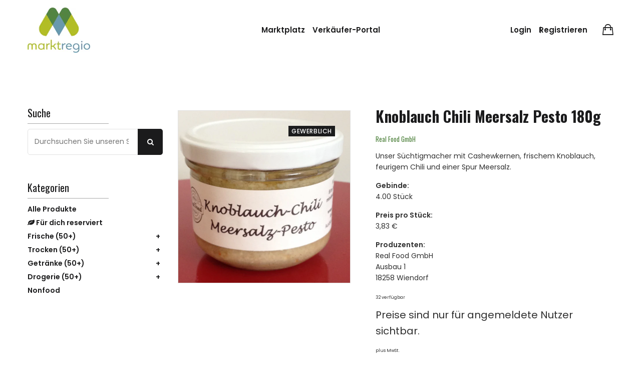

--- FILE ---
content_type: text/html; charset=utf-8
request_url: https://pommernmarktplatz.de/products/knoblauch-chili-meersalz-pesto-180g
body_size: 19355
content:
<!doctype html>
<!--[if IE 9]> <html class="ie9 no-js supports-no-cookies" lang="de"> <![endif]-->
<!--[if (gt IE 9)|!(IE)]><!--> <html class="no-js supports-no-cookies" lang="de"> <!--<![endif]-->

<head>
  <!-- Basic and Helper page needs -->
  <meta charset="utf-8">
  <meta http-equiv="X-UA-Compatible" content="IE=edge">
  <meta name="viewport" content="width=device-width,initial-scale=1">
  <meta name="theme-color" content="#e98c81">
  <link rel="canonical" href="https://shop.markt-mv.de/products/knoblauch-chili-meersalz-pesto-180g"><link rel="shortcut icon" href="//pommernmarktplatz.de/cdn/shop/files/Logo_Zeichenflache_1_2_32x32.png?v=1636395628" type="image/png" /><!-- Title and description -->
  
  <title>
  Knoblauch Chili Meersalz Pesto 180g
  
  
  </title><meta name="description" content="Unser Süchtigmacher mit Cashewkernen, frischem Knoblauch, feurigem Chili und einer Spur Meersalz. Gebinde:4.00 Stück Preis pro Stück:3,83 € Produzenten:Real Food GmbHAusbau 118258 Wiendorf"><!-- Helpers -->
  <!-- /snippets/social-meta-tags.liquid -->


  <meta property="og:type" content="product">
  <meta property="og:title" content="Knoblauch Chili Meersalz Pesto 180g">
  
    <meta property="og:image" content="http://pommernmarktplatz.de/cdn/shop/products/5487655840120832_2FJwpROoYVtV_IMG_32091_grande.jpg?v=1615812618">
    <meta property="og:image:secure_url" content="https://pommernmarktplatz.de/cdn/shop/products/5487655840120832_2FJwpROoYVtV_IMG_32091_grande.jpg?v=1615812618">
  
  <meta property="og:description" content="Unser Süchtigmacher mit Cashewkernen, frischem Knoblauch, feurigem Chili und einer Spur Meersalz.
Gebinde:4.00 Stück
Preis pro Stück:3,83 €
Produzenten:Real Food GmbHAusbau 118258 Wiendorf">
  <meta property="og:price:amount" content="15,32">
  <meta property="og:price:currency" content="EUR">

<meta property="og:url" content="https://shop.markt-mv.de/products/knoblauch-chili-meersalz-pesto-180g">
<meta property="og:site_name" content="Marktregio">




  <meta name="twitter:card" content="summary">


  <meta name="twitter:title" content="Knoblauch Chili Meersalz Pesto 180g">
  <meta name="twitter:description" content="Unser Süchtigmacher mit Cashewkernen, frischem Knoblauch, feurigem Chili und einer Spur Meersalz.
Gebinde:4.00 Stück
Preis pro Stück:3,83 €
Produzenten:Real Food GmbHAusbau 118258 Wiendorf">
  <meta name="twitter:image" content="https://pommernmarktplatz.de/cdn/shop/products/5487655840120832_2FJwpROoYVtV_IMG_32091_grande.jpg?v=1615812618">
  <meta name="twitter:image:width" content="600">
  <meta name="twitter:image:height" content="600">


  
  <!--== Google Fonts ==-->
    <link href="https://fonts.googleapis.com/css?family=Oswald:400,500,600,700%7CPoppins:400,400i,500,600&display=swap" rel="stylesheet">

  <!-- CSS -->
  <link href="//pommernmarktplatz.de/cdn/shop/t/12/assets/timber.scss.css?v=148633392263125542201706697481" rel="stylesheet" type="text/css" media="all" />
<link href="//pommernmarktplatz.de/cdn/shop/t/12/assets/app.min.css?v=74745360863230064161752327618" rel="stylesheet" type="text/css" media="all" />

<!-- Put all third-party CSS files in the vendor.css file and minify the files -->
<link href="//pommernmarktplatz.de/cdn/shop/t/12/assets/vendor.css?v=111603181540343972631646147233" rel="stylesheet" type="text/css" media="all" />

<!-- Theme Default CSS -->
<link href="//pommernmarktplatz.de/cdn/shop/t/12/assets/theme-default.css?v=130787518416063619841653212370" rel="stylesheet" type="text/css" media="all" />
<!-- Make your theme CSS calls here -->
<link href="//pommernmarktplatz.de/cdn/shop/t/12/assets/theme-custom.css?v=165842294959325203471663838315" rel="stylesheet" type="text/css" media="all" />


<!-- Make your theme RTL CSS calls here -->
<link href="//pommernmarktplatz.de/cdn/shop/t/12/assets/theme-responsive.css?v=181566753362392457541646147233" rel="stylesheet" type="text/css" media="all" />

<!-- Make all your dynamic CSS and Color calls here -->
<link href="//pommernmarktplatz.de/cdn/shop/t/12/assets/skin-and-color.css?v=26733896629625427461646147246" rel="stylesheet" type="text/css" media="all" />
<!-- Google Tag Manager -->
  <script>(function (w, d, s, l, i) {
      w[l] = w[l] || []; w[l].push({
        'gtm.start':
          new Date().getTime(), event: 'gtm.js'
      }); var f = d.getElementsByTagName(s)[0],
        j = d.createElement(s), dl = l != 'dataLayer' ? '&l=' + l : ''; j.async = true; j.src =
          'https://www.googletagmanager.com/gtm.js?id=' + i + dl; f.parentNode.insertBefore(j, f);
    })(window, document, 'script', 'dataLayer', 'GTM-NWWHD2V');</script>
  <!-- End Google Tag Manager -->

  <!-- Header hook for plugins -->
  <script>window.performance && window.performance.mark && window.performance.mark('shopify.content_for_header.start');</script><meta id="shopify-digital-wallet" name="shopify-digital-wallet" content="/52937687204/digital_wallets/dialog">
<link rel="alternate" type="application/json+oembed" href="https://shop.markt-mv.de/products/knoblauch-chili-meersalz-pesto-180g.oembed">
<script async="async" src="/checkouts/internal/preloads.js?locale=de-DE"></script>
<script id="shopify-features" type="application/json">{"accessToken":"ad8f7c9e51269b9db067cc704d7d81bf","betas":["rich-media-storefront-analytics"],"domain":"pommernmarktplatz.de","predictiveSearch":true,"shopId":52937687204,"locale":"de"}</script>
<script>var Shopify = Shopify || {};
Shopify.shop = "meck-schweizer.myshopify.com";
Shopify.locale = "de";
Shopify.currency = {"active":"EUR","rate":"1.0"};
Shopify.country = "DE";
Shopify.theme = {"name":"Laura-Simple-Marketplace\/Markt-MV","id":129129775268,"schema_name":"Obrien","schema_version":"1.0.5","theme_store_id":null,"role":"main"};
Shopify.theme.handle = "null";
Shopify.theme.style = {"id":null,"handle":null};
Shopify.cdnHost = "pommernmarktplatz.de/cdn";
Shopify.routes = Shopify.routes || {};
Shopify.routes.root = "/";</script>
<script type="module">!function(o){(o.Shopify=o.Shopify||{}).modules=!0}(window);</script>
<script>!function(o){function n(){var o=[];function n(){o.push(Array.prototype.slice.apply(arguments))}return n.q=o,n}var t=o.Shopify=o.Shopify||{};t.loadFeatures=n(),t.autoloadFeatures=n()}(window);</script>
<script id="shop-js-analytics" type="application/json">{"pageType":"product"}</script>
<script defer="defer" async type="module" src="//pommernmarktplatz.de/cdn/shopifycloud/shop-js/modules/v2/client.init-shop-cart-sync_e98Ab_XN.de.esm.js"></script>
<script defer="defer" async type="module" src="//pommernmarktplatz.de/cdn/shopifycloud/shop-js/modules/v2/chunk.common_Pcw9EP95.esm.js"></script>
<script defer="defer" async type="module" src="//pommernmarktplatz.de/cdn/shopifycloud/shop-js/modules/v2/chunk.modal_CzmY4ZhL.esm.js"></script>
<script type="module">
  await import("//pommernmarktplatz.de/cdn/shopifycloud/shop-js/modules/v2/client.init-shop-cart-sync_e98Ab_XN.de.esm.js");
await import("//pommernmarktplatz.de/cdn/shopifycloud/shop-js/modules/v2/chunk.common_Pcw9EP95.esm.js");
await import("//pommernmarktplatz.de/cdn/shopifycloud/shop-js/modules/v2/chunk.modal_CzmY4ZhL.esm.js");

  window.Shopify.SignInWithShop?.initShopCartSync?.({"fedCMEnabled":true,"windoidEnabled":true});

</script>
<script>(function() {
  var isLoaded = false;
  function asyncLoad() {
    if (isLoaded) return;
    isLoaded = true;
    var urls = ["\/\/www.powr.io\/powr.js?powr-token=meck-schweizer.myshopify.com\u0026external-type=shopify\u0026shop=meck-schweizer.myshopify.com"];
    for (var i = 0; i < urls.length; i++) {
      var s = document.createElement('script');
      s.type = 'text/javascript';
      s.async = true;
      s.src = urls[i];
      var x = document.getElementsByTagName('script')[0];
      x.parentNode.insertBefore(s, x);
    }
  };
  if(window.attachEvent) {
    window.attachEvent('onload', asyncLoad);
  } else {
    window.addEventListener('load', asyncLoad, false);
  }
})();</script>
<script id="__st">var __st={"a":52937687204,"offset":3600,"reqid":"13d30128-3bdd-4bb6-a83f-4e34e39075e9-1769080662","pageurl":"pommernmarktplatz.de\/products\/knoblauch-chili-meersalz-pesto-180g","u":"55dce4db1bbc","p":"product","rtyp":"product","rid":6570613932196};</script>
<script>window.ShopifyPaypalV4VisibilityTracking = true;</script>
<script id="form-persister">!function(){'use strict';const t='contact',e='new_comment',n=[[t,t],['blogs',e],['comments',e],[t,'customer']],o='password',r='form_key',c=['recaptcha-v3-token','g-recaptcha-response','h-captcha-response',o],s=()=>{try{return window.sessionStorage}catch{return}},i='__shopify_v',u=t=>t.elements[r],a=function(){const t=[...n].map((([t,e])=>`form[action*='/${t}']:not([data-nocaptcha='true']) input[name='form_type'][value='${e}']`)).join(',');var e;return e=t,()=>e?[...document.querySelectorAll(e)].map((t=>t.form)):[]}();function m(t){const e=u(t);a().includes(t)&&(!e||!e.value)&&function(t){try{if(!s())return;!function(t){const e=s();if(!e)return;const n=u(t);if(!n)return;const o=n.value;o&&e.removeItem(o)}(t);const e=Array.from(Array(32),(()=>Math.random().toString(36)[2])).join('');!function(t,e){u(t)||t.append(Object.assign(document.createElement('input'),{type:'hidden',name:r})),t.elements[r].value=e}(t,e),function(t,e){const n=s();if(!n)return;const r=[...t.querySelectorAll(`input[type='${o}']`)].map((({name:t})=>t)),u=[...c,...r],a={};for(const[o,c]of new FormData(t).entries())u.includes(o)||(a[o]=c);n.setItem(e,JSON.stringify({[i]:1,action:t.action,data:a}))}(t,e)}catch(e){console.error('failed to persist form',e)}}(t)}const f=t=>{if('true'===t.dataset.persistBound)return;const e=function(t,e){const n=function(t){return'function'==typeof t.submit?t.submit:HTMLFormElement.prototype.submit}(t).bind(t);return function(){let t;return()=>{t||(t=!0,(()=>{try{e(),n()}catch(t){(t=>{console.error('form submit failed',t)})(t)}})(),setTimeout((()=>t=!1),250))}}()}(t,(()=>{m(t)}));!function(t,e){if('function'==typeof t.submit&&'function'==typeof e)try{t.submit=e}catch{}}(t,e),t.addEventListener('submit',(t=>{t.preventDefault(),e()})),t.dataset.persistBound='true'};!function(){function t(t){const e=(t=>{const e=t.target;return e instanceof HTMLFormElement?e:e&&e.form})(t);e&&m(e)}document.addEventListener('submit',t),document.addEventListener('DOMContentLoaded',(()=>{const e=a();for(const t of e)f(t);var n;n=document.body,new window.MutationObserver((t=>{for(const e of t)if('childList'===e.type&&e.addedNodes.length)for(const t of e.addedNodes)1===t.nodeType&&'FORM'===t.tagName&&a().includes(t)&&f(t)})).observe(n,{childList:!0,subtree:!0,attributes:!1}),document.removeEventListener('submit',t)}))}()}();</script>
<script integrity="sha256-4kQ18oKyAcykRKYeNunJcIwy7WH5gtpwJnB7kiuLZ1E=" data-source-attribution="shopify.loadfeatures" defer="defer" src="//pommernmarktplatz.de/cdn/shopifycloud/storefront/assets/storefront/load_feature-a0a9edcb.js" crossorigin="anonymous"></script>
<script data-source-attribution="shopify.dynamic_checkout.dynamic.init">var Shopify=Shopify||{};Shopify.PaymentButton=Shopify.PaymentButton||{isStorefrontPortableWallets:!0,init:function(){window.Shopify.PaymentButton.init=function(){};var t=document.createElement("script");t.src="https://pommernmarktplatz.de/cdn/shopifycloud/portable-wallets/latest/portable-wallets.de.js",t.type="module",document.head.appendChild(t)}};
</script>
<script data-source-attribution="shopify.dynamic_checkout.buyer_consent">
  function portableWalletsHideBuyerConsent(e){var t=document.getElementById("shopify-buyer-consent"),n=document.getElementById("shopify-subscription-policy-button");t&&n&&(t.classList.add("hidden"),t.setAttribute("aria-hidden","true"),n.removeEventListener("click",e))}function portableWalletsShowBuyerConsent(e){var t=document.getElementById("shopify-buyer-consent"),n=document.getElementById("shopify-subscription-policy-button");t&&n&&(t.classList.remove("hidden"),t.removeAttribute("aria-hidden"),n.addEventListener("click",e))}window.Shopify?.PaymentButton&&(window.Shopify.PaymentButton.hideBuyerConsent=portableWalletsHideBuyerConsent,window.Shopify.PaymentButton.showBuyerConsent=portableWalletsShowBuyerConsent);
</script>
<script data-source-attribution="shopify.dynamic_checkout.cart.bootstrap">document.addEventListener("DOMContentLoaded",(function(){function t(){return document.querySelector("shopify-accelerated-checkout-cart, shopify-accelerated-checkout")}if(t())Shopify.PaymentButton.init();else{new MutationObserver((function(e,n){t()&&(Shopify.PaymentButton.init(),n.disconnect())})).observe(document.body,{childList:!0,subtree:!0})}}));
</script>

<script>window.performance && window.performance.mark && window.performance.mark('shopify.content_for_header.end');</script>
  <!-- /snippets/oldIE-js.liquid -->


<!--[if lt IE 9]>
<script src="//cdnjs.cloudflare.com/ajax/libs/html5shiv/3.7.2/html5shiv.min.js" type="text/javascript"></script>
<script src="//pommernmarktplatz.de/cdn/shop/t/12/assets/respond.min.js?v=52248677837542619231646147232" type="text/javascript"></script>
<link href="//pommernmarktplatz.de/cdn/shop/t/12/assets/respond-proxy.html" id="respond-proxy" rel="respond-proxy" />
<link href="//shop.markt-mv.de/search?q=e7dfaf14273f533c130ee2dc0fb57134" id="respond-redirect" rel="respond-redirect" />
<script src="//shop.markt-mv.de/search?q=e7dfaf14273f533c130ee2dc0fb57134" type="text/javascript"></script>
<![endif]-->


  <!-- JS --><!-- Your update file include here -->
<script src="//pommernmarktplatz.de/cdn/shop/t/12/assets/app.min.js?v=182007753228445388771646147233"></script><script src="//pommernmarktplatz.de/cdn/shop/t/12/assets/wishlist.js?v=164725692185917909391646147233" defer="defer"></script><!-- Put all third-party JS files in the vendor.css file and minify the files -->
<script src="//pommernmarktplatz.de/cdn/shop/t/12/assets/vendor.js?v=158020071532533142111646147246"></script>

<!--All regional search and filtering functions -->
<script src="//pommernmarktplatz.de/cdn/shop/t/12/assets/regional-search.js?v=307348158559742901720528422" defer="defer"></script>

<!-- Ajax Cart js -->
<script src="//pommernmarktplatz.de/cdn/shopifycloud/storefront/assets/themes_support/option_selection-b017cd28.js"></script>
<script src="//pommernmarktplatz.de/cdn/shopifycloud/storefront/assets/themes_support/api.jquery-7ab1a3a4.js"></script>
<script src="//pommernmarktplatz.de/cdn/shop/t/12/assets/cart.api.js?v=171695021009161773661646147233"></script>

<!-- Your main.js file upload this file -->
<script src="//pommernmarktplatz.de/cdn/shop/t/12/assets/theme.js?v=68269212757886375831646147237"></script>

<script async>
  window.money_format = "<span class=hidePrice>€{{amount_with_comma_separator}}€</span>";
</script>

<style>
  .footer-widget-area.pommern,
  .footer-copyright-area.pommern {
    background-color: #7093a3 !important;
    color: #ffffff;
  }
</style>

  <!-- "snippets/alireviews_core.liquid" was not rendered, the associated app was uninstalled --> 
<link href="https://monorail-edge.shopifysvc.com" rel="dns-prefetch">
<script>(function(){if ("sendBeacon" in navigator && "performance" in window) {try {var session_token_from_headers = performance.getEntriesByType('navigation')[0].serverTiming.find(x => x.name == '_s').description;} catch {var session_token_from_headers = undefined;}var session_cookie_matches = document.cookie.match(/_shopify_s=([^;]*)/);var session_token_from_cookie = session_cookie_matches && session_cookie_matches.length === 2 ? session_cookie_matches[1] : "";var session_token = session_token_from_headers || session_token_from_cookie || "";function handle_abandonment_event(e) {var entries = performance.getEntries().filter(function(entry) {return /monorail-edge.shopifysvc.com/.test(entry.name);});if (!window.abandonment_tracked && entries.length === 0) {window.abandonment_tracked = true;var currentMs = Date.now();var navigation_start = performance.timing.navigationStart;var payload = {shop_id: 52937687204,url: window.location.href,navigation_start,duration: currentMs - navigation_start,session_token,page_type: "product"};window.navigator.sendBeacon("https://monorail-edge.shopifysvc.com/v1/produce", JSON.stringify({schema_id: "online_store_buyer_site_abandonment/1.1",payload: payload,metadata: {event_created_at_ms: currentMs,event_sent_at_ms: currentMs}}));}}window.addEventListener('pagehide', handle_abandonment_event);}}());</script>
<script id="web-pixels-manager-setup">(function e(e,d,r,n,o){if(void 0===o&&(o={}),!Boolean(null===(a=null===(i=window.Shopify)||void 0===i?void 0:i.analytics)||void 0===a?void 0:a.replayQueue)){var i,a;window.Shopify=window.Shopify||{};var t=window.Shopify;t.analytics=t.analytics||{};var s=t.analytics;s.replayQueue=[],s.publish=function(e,d,r){return s.replayQueue.push([e,d,r]),!0};try{self.performance.mark("wpm:start")}catch(e){}var l=function(){var e={modern:/Edge?\/(1{2}[4-9]|1[2-9]\d|[2-9]\d{2}|\d{4,})\.\d+(\.\d+|)|Firefox\/(1{2}[4-9]|1[2-9]\d|[2-9]\d{2}|\d{4,})\.\d+(\.\d+|)|Chrom(ium|e)\/(9{2}|\d{3,})\.\d+(\.\d+|)|(Maci|X1{2}).+ Version\/(15\.\d+|(1[6-9]|[2-9]\d|\d{3,})\.\d+)([,.]\d+|)( \(\w+\)|)( Mobile\/\w+|) Safari\/|Chrome.+OPR\/(9{2}|\d{3,})\.\d+\.\d+|(CPU[ +]OS|iPhone[ +]OS|CPU[ +]iPhone|CPU IPhone OS|CPU iPad OS)[ +]+(15[._]\d+|(1[6-9]|[2-9]\d|\d{3,})[._]\d+)([._]\d+|)|Android:?[ /-](13[3-9]|1[4-9]\d|[2-9]\d{2}|\d{4,})(\.\d+|)(\.\d+|)|Android.+Firefox\/(13[5-9]|1[4-9]\d|[2-9]\d{2}|\d{4,})\.\d+(\.\d+|)|Android.+Chrom(ium|e)\/(13[3-9]|1[4-9]\d|[2-9]\d{2}|\d{4,})\.\d+(\.\d+|)|SamsungBrowser\/([2-9]\d|\d{3,})\.\d+/,legacy:/Edge?\/(1[6-9]|[2-9]\d|\d{3,})\.\d+(\.\d+|)|Firefox\/(5[4-9]|[6-9]\d|\d{3,})\.\d+(\.\d+|)|Chrom(ium|e)\/(5[1-9]|[6-9]\d|\d{3,})\.\d+(\.\d+|)([\d.]+$|.*Safari\/(?![\d.]+ Edge\/[\d.]+$))|(Maci|X1{2}).+ Version\/(10\.\d+|(1[1-9]|[2-9]\d|\d{3,})\.\d+)([,.]\d+|)( \(\w+\)|)( Mobile\/\w+|) Safari\/|Chrome.+OPR\/(3[89]|[4-9]\d|\d{3,})\.\d+\.\d+|(CPU[ +]OS|iPhone[ +]OS|CPU[ +]iPhone|CPU IPhone OS|CPU iPad OS)[ +]+(10[._]\d+|(1[1-9]|[2-9]\d|\d{3,})[._]\d+)([._]\d+|)|Android:?[ /-](13[3-9]|1[4-9]\d|[2-9]\d{2}|\d{4,})(\.\d+|)(\.\d+|)|Mobile Safari.+OPR\/([89]\d|\d{3,})\.\d+\.\d+|Android.+Firefox\/(13[5-9]|1[4-9]\d|[2-9]\d{2}|\d{4,})\.\d+(\.\d+|)|Android.+Chrom(ium|e)\/(13[3-9]|1[4-9]\d|[2-9]\d{2}|\d{4,})\.\d+(\.\d+|)|Android.+(UC? ?Browser|UCWEB|U3)[ /]?(15\.([5-9]|\d{2,})|(1[6-9]|[2-9]\d|\d{3,})\.\d+)\.\d+|SamsungBrowser\/(5\.\d+|([6-9]|\d{2,})\.\d+)|Android.+MQ{2}Browser\/(14(\.(9|\d{2,})|)|(1[5-9]|[2-9]\d|\d{3,})(\.\d+|))(\.\d+|)|K[Aa][Ii]OS\/(3\.\d+|([4-9]|\d{2,})\.\d+)(\.\d+|)/},d=e.modern,r=e.legacy,n=navigator.userAgent;return n.match(d)?"modern":n.match(r)?"legacy":"unknown"}(),u="modern"===l?"modern":"legacy",c=(null!=n?n:{modern:"",legacy:""})[u],f=function(e){return[e.baseUrl,"/wpm","/b",e.hashVersion,"modern"===e.buildTarget?"m":"l",".js"].join("")}({baseUrl:d,hashVersion:r,buildTarget:u}),m=function(e){var d=e.version,r=e.bundleTarget,n=e.surface,o=e.pageUrl,i=e.monorailEndpoint;return{emit:function(e){var a=e.status,t=e.errorMsg,s=(new Date).getTime(),l=JSON.stringify({metadata:{event_sent_at_ms:s},events:[{schema_id:"web_pixels_manager_load/3.1",payload:{version:d,bundle_target:r,page_url:o,status:a,surface:n,error_msg:t},metadata:{event_created_at_ms:s}}]});if(!i)return console&&console.warn&&console.warn("[Web Pixels Manager] No Monorail endpoint provided, skipping logging."),!1;try{return self.navigator.sendBeacon.bind(self.navigator)(i,l)}catch(e){}var u=new XMLHttpRequest;try{return u.open("POST",i,!0),u.setRequestHeader("Content-Type","text/plain"),u.send(l),!0}catch(e){return console&&console.warn&&console.warn("[Web Pixels Manager] Got an unhandled error while logging to Monorail."),!1}}}}({version:r,bundleTarget:l,surface:e.surface,pageUrl:self.location.href,monorailEndpoint:e.monorailEndpoint});try{o.browserTarget=l,function(e){var d=e.src,r=e.async,n=void 0===r||r,o=e.onload,i=e.onerror,a=e.sri,t=e.scriptDataAttributes,s=void 0===t?{}:t,l=document.createElement("script"),u=document.querySelector("head"),c=document.querySelector("body");if(l.async=n,l.src=d,a&&(l.integrity=a,l.crossOrigin="anonymous"),s)for(var f in s)if(Object.prototype.hasOwnProperty.call(s,f))try{l.dataset[f]=s[f]}catch(e){}if(o&&l.addEventListener("load",o),i&&l.addEventListener("error",i),u)u.appendChild(l);else{if(!c)throw new Error("Did not find a head or body element to append the script");c.appendChild(l)}}({src:f,async:!0,onload:function(){if(!function(){var e,d;return Boolean(null===(d=null===(e=window.Shopify)||void 0===e?void 0:e.analytics)||void 0===d?void 0:d.initialized)}()){var d=window.webPixelsManager.init(e)||void 0;if(d){var r=window.Shopify.analytics;r.replayQueue.forEach((function(e){var r=e[0],n=e[1],o=e[2];d.publishCustomEvent(r,n,o)})),r.replayQueue=[],r.publish=d.publishCustomEvent,r.visitor=d.visitor,r.initialized=!0}}},onerror:function(){return m.emit({status:"failed",errorMsg:"".concat(f," has failed to load")})},sri:function(e){var d=/^sha384-[A-Za-z0-9+/=]+$/;return"string"==typeof e&&d.test(e)}(c)?c:"",scriptDataAttributes:o}),m.emit({status:"loading"})}catch(e){m.emit({status:"failed",errorMsg:(null==e?void 0:e.message)||"Unknown error"})}}})({shopId: 52937687204,storefrontBaseUrl: "https://shop.markt-mv.de",extensionsBaseUrl: "https://extensions.shopifycdn.com/cdn/shopifycloud/web-pixels-manager",monorailEndpoint: "https://monorail-edge.shopifysvc.com/unstable/produce_batch",surface: "storefront-renderer",enabledBetaFlags: ["2dca8a86"],webPixelsConfigList: [{"id":"shopify-app-pixel","configuration":"{}","eventPayloadVersion":"v1","runtimeContext":"STRICT","scriptVersion":"0450","apiClientId":"shopify-pixel","type":"APP","privacyPurposes":["ANALYTICS","MARKETING"]},{"id":"shopify-custom-pixel","eventPayloadVersion":"v1","runtimeContext":"LAX","scriptVersion":"0450","apiClientId":"shopify-pixel","type":"CUSTOM","privacyPurposes":["ANALYTICS","MARKETING"]}],isMerchantRequest: false,initData: {"shop":{"name":"Marktregio","paymentSettings":{"currencyCode":"EUR"},"myshopifyDomain":"meck-schweizer.myshopify.com","countryCode":"DE","storefrontUrl":"https:\/\/shop.markt-mv.de"},"customer":null,"cart":null,"checkout":null,"productVariants":[{"price":{"amount":15.32,"currencyCode":"EUR"},"product":{"title":"Knoblauch Chili Meersalz Pesto 180g","vendor":"Real Food GmbH","id":"6570613932196","untranslatedTitle":"Knoblauch Chili Meersalz Pesto 180g","url":"\/products\/knoblauch-chili-meersalz-pesto-180g","type":"Suppen und Soßen"},"id":"39357824532644","image":{"src":"\/\/pommernmarktplatz.de\/cdn\/shop\/products\/5487655840120832_2FJwpROoYVtV_IMG_32091.jpg?v=1615812618"},"sku":"5202929304731648","title":"4 Stück","untranslatedTitle":"4 Stück"}],"purchasingCompany":null},},"https://pommernmarktplatz.de/cdn","fcfee988w5aeb613cpc8e4bc33m6693e112",{"modern":"","legacy":""},{"shopId":"52937687204","storefrontBaseUrl":"https:\/\/shop.markt-mv.de","extensionBaseUrl":"https:\/\/extensions.shopifycdn.com\/cdn\/shopifycloud\/web-pixels-manager","surface":"storefront-renderer","enabledBetaFlags":"[\"2dca8a86\"]","isMerchantRequest":"false","hashVersion":"fcfee988w5aeb613cpc8e4bc33m6693e112","publish":"custom","events":"[[\"page_viewed\",{}],[\"product_viewed\",{\"productVariant\":{\"price\":{\"amount\":15.32,\"currencyCode\":\"EUR\"},\"product\":{\"title\":\"Knoblauch Chili Meersalz Pesto 180g\",\"vendor\":\"Real Food GmbH\",\"id\":\"6570613932196\",\"untranslatedTitle\":\"Knoblauch Chili Meersalz Pesto 180g\",\"url\":\"\/products\/knoblauch-chili-meersalz-pesto-180g\",\"type\":\"Suppen und Soßen\"},\"id\":\"39357824532644\",\"image\":{\"src\":\"\/\/pommernmarktplatz.de\/cdn\/shop\/products\/5487655840120832_2FJwpROoYVtV_IMG_32091.jpg?v=1615812618\"},\"sku\":\"5202929304731648\",\"title\":\"4 Stück\",\"untranslatedTitle\":\"4 Stück\"}}]]"});</script><script>
  window.ShopifyAnalytics = window.ShopifyAnalytics || {};
  window.ShopifyAnalytics.meta = window.ShopifyAnalytics.meta || {};
  window.ShopifyAnalytics.meta.currency = 'EUR';
  var meta = {"product":{"id":6570613932196,"gid":"gid:\/\/shopify\/Product\/6570613932196","vendor":"Real Food GmbH","type":"Suppen und Soßen","handle":"knoblauch-chili-meersalz-pesto-180g","variants":[{"id":39357824532644,"price":1532,"name":"Knoblauch Chili Meersalz Pesto 180g - 4 Stück","public_title":"4 Stück","sku":"5202929304731648"}],"remote":false},"page":{"pageType":"product","resourceType":"product","resourceId":6570613932196,"requestId":"13d30128-3bdd-4bb6-a83f-4e34e39075e9-1769080662"}};
  for (var attr in meta) {
    window.ShopifyAnalytics.meta[attr] = meta[attr];
  }
</script>
<script class="analytics">
  (function () {
    var customDocumentWrite = function(content) {
      var jquery = null;

      if (window.jQuery) {
        jquery = window.jQuery;
      } else if (window.Checkout && window.Checkout.$) {
        jquery = window.Checkout.$;
      }

      if (jquery) {
        jquery('body').append(content);
      }
    };

    var hasLoggedConversion = function(token) {
      if (token) {
        return document.cookie.indexOf('loggedConversion=' + token) !== -1;
      }
      return false;
    }

    var setCookieIfConversion = function(token) {
      if (token) {
        var twoMonthsFromNow = new Date(Date.now());
        twoMonthsFromNow.setMonth(twoMonthsFromNow.getMonth() + 2);

        document.cookie = 'loggedConversion=' + token + '; expires=' + twoMonthsFromNow;
      }
    }

    var trekkie = window.ShopifyAnalytics.lib = window.trekkie = window.trekkie || [];
    if (trekkie.integrations) {
      return;
    }
    trekkie.methods = [
      'identify',
      'page',
      'ready',
      'track',
      'trackForm',
      'trackLink'
    ];
    trekkie.factory = function(method) {
      return function() {
        var args = Array.prototype.slice.call(arguments);
        args.unshift(method);
        trekkie.push(args);
        return trekkie;
      };
    };
    for (var i = 0; i < trekkie.methods.length; i++) {
      var key = trekkie.methods[i];
      trekkie[key] = trekkie.factory(key);
    }
    trekkie.load = function(config) {
      trekkie.config = config || {};
      trekkie.config.initialDocumentCookie = document.cookie;
      var first = document.getElementsByTagName('script')[0];
      var script = document.createElement('script');
      script.type = 'text/javascript';
      script.onerror = function(e) {
        var scriptFallback = document.createElement('script');
        scriptFallback.type = 'text/javascript';
        scriptFallback.onerror = function(error) {
                var Monorail = {
      produce: function produce(monorailDomain, schemaId, payload) {
        var currentMs = new Date().getTime();
        var event = {
          schema_id: schemaId,
          payload: payload,
          metadata: {
            event_created_at_ms: currentMs,
            event_sent_at_ms: currentMs
          }
        };
        return Monorail.sendRequest("https://" + monorailDomain + "/v1/produce", JSON.stringify(event));
      },
      sendRequest: function sendRequest(endpointUrl, payload) {
        // Try the sendBeacon API
        if (window && window.navigator && typeof window.navigator.sendBeacon === 'function' && typeof window.Blob === 'function' && !Monorail.isIos12()) {
          var blobData = new window.Blob([payload], {
            type: 'text/plain'
          });

          if (window.navigator.sendBeacon(endpointUrl, blobData)) {
            return true;
          } // sendBeacon was not successful

        } // XHR beacon

        var xhr = new XMLHttpRequest();

        try {
          xhr.open('POST', endpointUrl);
          xhr.setRequestHeader('Content-Type', 'text/plain');
          xhr.send(payload);
        } catch (e) {
          console.log(e);
        }

        return false;
      },
      isIos12: function isIos12() {
        return window.navigator.userAgent.lastIndexOf('iPhone; CPU iPhone OS 12_') !== -1 || window.navigator.userAgent.lastIndexOf('iPad; CPU OS 12_') !== -1;
      }
    };
    Monorail.produce('monorail-edge.shopifysvc.com',
      'trekkie_storefront_load_errors/1.1',
      {shop_id: 52937687204,
      theme_id: 129129775268,
      app_name: "storefront",
      context_url: window.location.href,
      source_url: "//pommernmarktplatz.de/cdn/s/trekkie.storefront.1bbfab421998800ff09850b62e84b8915387986d.min.js"});

        };
        scriptFallback.async = true;
        scriptFallback.src = '//pommernmarktplatz.de/cdn/s/trekkie.storefront.1bbfab421998800ff09850b62e84b8915387986d.min.js';
        first.parentNode.insertBefore(scriptFallback, first);
      };
      script.async = true;
      script.src = '//pommernmarktplatz.de/cdn/s/trekkie.storefront.1bbfab421998800ff09850b62e84b8915387986d.min.js';
      first.parentNode.insertBefore(script, first);
    };
    trekkie.load(
      {"Trekkie":{"appName":"storefront","development":false,"defaultAttributes":{"shopId":52937687204,"isMerchantRequest":null,"themeId":129129775268,"themeCityHash":"11594413578812495805","contentLanguage":"de","currency":"EUR","eventMetadataId":"ba84d13a-2243-4837-af8a-8aac572534f6"},"isServerSideCookieWritingEnabled":true,"monorailRegion":"shop_domain","enabledBetaFlags":["65f19447"]},"Session Attribution":{},"S2S":{"facebookCapiEnabled":false,"source":"trekkie-storefront-renderer","apiClientId":580111}}
    );

    var loaded = false;
    trekkie.ready(function() {
      if (loaded) return;
      loaded = true;

      window.ShopifyAnalytics.lib = window.trekkie;

      var originalDocumentWrite = document.write;
      document.write = customDocumentWrite;
      try { window.ShopifyAnalytics.merchantGoogleAnalytics.call(this); } catch(error) {};
      document.write = originalDocumentWrite;

      window.ShopifyAnalytics.lib.page(null,{"pageType":"product","resourceType":"product","resourceId":6570613932196,"requestId":"13d30128-3bdd-4bb6-a83f-4e34e39075e9-1769080662","shopifyEmitted":true});

      var match = window.location.pathname.match(/checkouts\/(.+)\/(thank_you|post_purchase)/)
      var token = match? match[1]: undefined;
      if (!hasLoggedConversion(token)) {
        setCookieIfConversion(token);
        window.ShopifyAnalytics.lib.track("Viewed Product",{"currency":"EUR","variantId":39357824532644,"productId":6570613932196,"productGid":"gid:\/\/shopify\/Product\/6570613932196","name":"Knoblauch Chili Meersalz Pesto 180g - 4 Stück","price":"15.32","sku":"5202929304731648","brand":"Real Food GmbH","variant":"4 Stück","category":"Suppen und Soßen","nonInteraction":true,"remote":false},undefined,undefined,{"shopifyEmitted":true});
      window.ShopifyAnalytics.lib.track("monorail:\/\/trekkie_storefront_viewed_product\/1.1",{"currency":"EUR","variantId":39357824532644,"productId":6570613932196,"productGid":"gid:\/\/shopify\/Product\/6570613932196","name":"Knoblauch Chili Meersalz Pesto 180g - 4 Stück","price":"15.32","sku":"5202929304731648","brand":"Real Food GmbH","variant":"4 Stück","category":"Suppen und Soßen","nonInteraction":true,"remote":false,"referer":"https:\/\/pommernmarktplatz.de\/products\/knoblauch-chili-meersalz-pesto-180g"});
      }
    });


        var eventsListenerScript = document.createElement('script');
        eventsListenerScript.async = true;
        eventsListenerScript.src = "//pommernmarktplatz.de/cdn/shopifycloud/storefront/assets/shop_events_listener-3da45d37.js";
        document.getElementsByTagName('head')[0].appendChild(eventsListenerScript);

})();</script>
<script
  defer
  src="https://pommernmarktplatz.de/cdn/shopifycloud/perf-kit/shopify-perf-kit-3.0.4.min.js"
  data-application="storefront-renderer"
  data-shop-id="52937687204"
  data-render-region="gcp-us-east1"
  data-page-type="product"
  data-theme-instance-id="129129775268"
  data-theme-name="Obrien"
  data-theme-version="1.0.5"
  data-monorail-region="shop_domain"
  data-resource-timing-sampling-rate="10"
  data-shs="true"
  data-shs-beacon="true"
  data-shs-export-with-fetch="true"
  data-shs-logs-sample-rate="1"
  data-shs-beacon-endpoint="https://pommernmarktplatz.de/api/collect"
></script>
</head>

<style>
#shopify-section-support{
  visibility: hidden;
  display: none !important;
}
</style>

<script
  src="https://browser.sentry-cdn.com/7.14.1/bundle.min.js"
  integrity="sha384-vPp0Gj27MNRav/IYIXvgedLDHtd9x9RMgYbVS4pgRCPaeOB296tWMH66Rm8CP3ZO"
  crossorigin="anonymous"
></script>

<script>

  window.addEventListener("load", function () {

    Sentry.init({
      dsn: "https://705f19c133714620895efe41e80eed21@o118663.ingest.sentry.io/5637418"
      });
      
    var shoppingCartTable = document.getElementsByClassName("shopping-cart-table");
    if (shoppingCartTable && shoppingCartTable.length > 0) {
      Sentry.configureScope(scope => {
        scope.addAttachment({ filename: "cart.html", data: shoppingCartTable[0].outerHtml });
      });
    }});
</script>

<body id="knoblauch-chili-meersalz-pesto-180g" class="template-product" ><div class="site-wrapper"><div id="shopify-section-header" class="shopify-section"><header class="header-area d-none d-lg-block">
  <div class="container container-wide">
    <div class="row align-items-center">
      <div class="col-sm-4 col-lg-3">
        <div class="site-logo text-center text-sm-left">
<a href="/" class="theme-logo">
  <img src="//pommernmarktplatz.de/cdn/shop/files/Element_7_125x.jpg?v=1714153026" alt="Marktregio"srcset="//pommernmarktplatz.de/cdn/shop/files/Element_7_125x.jpg?v=1714153026 1x, //pommernmarktplatz.de/cdn/shop/files/Element_7_125x@2x.jpg?v=1714153026 2x">
</a></div>
      </div>
      <div class="col-lg-6">
        <div class="site-navigation">
 

<ul class="main-menu nav"><li><a href="/collections/alle-produkte">Marktplatz</a></li><li><a href="https://pommernarche-shopify.firebaseapp.com/profile">Verkäufer-Portal</a></li></ul>

</div>
      </div>
      <div class="col-sm-8 col-lg-3">
        <div class="site-action d-flex justify-content-center justify-content-sm-end align-items-center"><ul class="login-reg-nav nav"><li>
              <a href="/account/login">Login</a>
            </li><li><a href="/account/register">Registrieren</a></li></ul>



<div class="mini-cart-wrap">
  <a href="/cart" class="btn-mini-cart">
    <i class="ion-bag"></i>
  </a>
  

</div></div>
      </div>
    </div>
  </div>
</header>


<header class="header-area d-lg-none">
  <div class="container container-wide"><!--====================  mobile header area ====================-->
<div class="mobile-header-area">
  <div class="container">
    <div class="row align-items-center">
      <div class="col-5">
        <div class="logo">
<a href="/" class="theme-logo">
  <img src="//pommernmarktplatz.de/cdn/shop/files/Element_7_125x.jpg?v=1714153026" alt="Marktregio"srcset="//pommernmarktplatz.de/cdn/shop/files/Element_7_125x.jpg?v=1714153026 1x, //pommernmarktplatz.de/cdn/shop/files/Element_7_125x@2x.jpg?v=1714153026 2x">
</a></div>
      </div>
      <div class="col-5">
        <div class="site-action">



<div class="mini-cart-wrap">
  <a href="/cart" class="btn-mini-cart">
    <i class="ion-bag"></i>
  </a>
  

</div></div>
      </div>
      <div class="col-2">
        <!-- mobile menu -->
        <div class="mobile-navigation-icon" id="mobile-menu-trigger">
          <i></i>
        </div>
      </div>
    </div>
  </div>
</div>
<!--====================  End of mobile header area  ====================-->

<!--=======  offcanvas mobile menu  =======-->
<div class="offcanvas-mobile-menu" id="mobile-menu-overlay">
  <a href="javascript:void(0)" class="offcanvas-menu-close" id="mobile-menu-close-trigger">
    <i class="fa fa-times"></i>
  </a>
  <div class="offcanvas-wrapper">
    <div class="offcanvas-inner-content"><div class="offcanvas-mobile-search-area">
        <form action="/search" method="get" role="search">
          <input type="hidden" name="options[unavailable_products]" value="hide" />
          <input type="hidden" name="options[prefix]" value="last" />
          <input type="hidden" name="type" value="product">
          <input type="search" name="q" value="" placeholder="Durchsuchen Sie unseren Shop" aria-label="Durchsuchen Sie unseren Shop">
          <button type="submit"><i class="fa fa-search"></i></button>
        </form>
      </div><nav class="offcanvas-navigation">
        <ul>
          
          
          
          <li><a href="/collections/alle-produkte">Marktplatz</a></li>
          
          
          
          
          <li><a href="https://pommernarche-shopify.firebaseapp.com/profile">Verkäufer-Portal</a></li>
          
          
        </ul>
      </nav>
      <div class="offcanvas-settings">
        <nav class="offcanvas-navigation">
          <ul><li class="menu-item-has-children"><a href="#">Mein Account </a>
              <ul class="sub-menu"><li>
                  <a href="/account/login">Login</a>
                </li><li><a href="/account/register">Registrieren</a></li></ul>
            </li></ul>
        </nav>
      </div>
      <div class="offcanvas-widget-area"><div class="off-canvas-contact-widget">
          <div class="header-contact-info">
            <ul class="header-contact-info__list"><li><i class="fa fa-phone"></i> <a href="(1245) 2456 012">(1245) 2456 012</a></li><li><i class="fa fa-envelope"></i> <a href="info@yourdomain.com">info@yourdomain.com</a></li></ul>
          </div>
        </div><!--Off Canvas Widget Social Start--><div class="off-canvas-widget-social">
          
<a title="Facebook-f" href="https://www.facebook.com/suedheidegeniessen"><i class="fa fa-facebook-f"></i></a>       


<a title="Instagram" href="https://www.instagram.com/suedheide_geniessen/"><i class="fa fa-instagram"></i></a>       
   






        </div><!--Off Canvas Widget Social End-->
      </div>
    </div>
  </div>
</div>
<!--=======  End of offcanvas mobile menu  =======-->





<style>
  /*=============================================
  =            CSS Index            =
  =============================================

  -> Default CSS
  -> Header


  /*=====  End of CSS Index  ======*/
  /*=============================================
  =            Default CSS            =
  =============================================*/

  ul {
    list-style: outside none none;
    margin: 0;
    padding: 0; }

  /*=====  End of Default CSS  ======*/
  /*=============================================
  =            Header            =
  =============================================*/
  .mobile-header-area {}

  .mobile-navigation-icon {
    width: 24px;
    height: 25px;
    position: relative;
    cursor: pointer;
    float: right; }
  .mobile-navigation-icon:hover i {
    background-color: #222; }
  .mobile-navigation-icon:hover i:before {
    width: 80%;
    background-color: #222; }
  .mobile-navigation-icon:hover i:after {
    background-color: #222;
    width: 60%; }
  .mobile-navigation-icon i {
    position: absolute;
    top: 50%;
    -webkit-transform: translateY(-50%);
    -ms-transform: translateY(-50%);
    transform: translateY(-50%);
    width: 100%;
    height: 2px;
    background-color: rgba(34, 34, 34, 0.4);
    -webkit-transition: all 0.3s cubic-bezier(0.645, 0.045, 0.355, 1);
    -o-transition: all 0.3s cubic-bezier(0.645, 0.045, 0.355, 1);
    transition: all 0.3s cubic-bezier(0.645, 0.045, 0.355, 1); }
  .mobile-navigation-icon i:before {
    position: absolute;
    bottom: 8px;
    left: 0;
    width: 100%;
    height: 2px;
    background-color: rgba(34, 34, 34, 0.4);
    content: "";
    -webkit-transition: all 0.3s cubic-bezier(0.645, 0.045, 0.355, 1);
    -o-transition: all 0.3s cubic-bezier(0.645, 0.045, 0.355, 1);
    transition: all 0.3s cubic-bezier(0.645, 0.045, 0.355, 1); }
  .mobile-navigation-icon i:after {
    position: absolute;
    bottom: -8px;
    left: 0;
    width: 100%;
    height: 2px;
    background-color: rgba(34, 34, 34, 0.4);
    content: "";
    -webkit-transition: all 0.3s cubic-bezier(0.645, 0.045, 0.355, 1);
    -o-transition: all 0.3s cubic-bezier(0.645, 0.045, 0.355, 1);
    transition: all 0.3s cubic-bezier(0.645, 0.045, 0.355, 1); }

  /* offcanvas mobile menu */
  .header-mobile-navigation {
    padding: 20px 0; }
  .header-mobile-navigation .mobile-navigation .header-cart-icon a span {
    left: 50%; }

  .offcanvas-widget-area {
    margin-bottom: 35px;
    margin-top: auto; }
  @media only screen and (max-width: 479px) {
    .offcanvas-widget-area {
      margin-bottom: 30px; } }

  .off-canvas-contact-widget {
    margin-bottom: 20px; }
  .off-canvas-contact-widget .header-contact-info {
    -ms-flex-preferred-size: 33.33%;
    flex-basis: 33.33%; }
  .off-canvas-contact-widget .header-contact-info__list li {
    display: inline-block;
    margin-right: 25px; }
  .off-canvas-contact-widget .header-contact-info__list li i {
    font-size: 14px;
    margin-right: 5px; }
  .off-canvas-contact-widget .header-contact-info__list li a {
    color: #666;
    font-weight: 400;
    line-height: 1.5; }
  .off-canvas-contact-widget .header-contact-info__list li a:hover {
    color: #5A9AAF; } /* @Laura: What is this for?*/
  .off-canvas-contact-widget .header-contact-info__list li:last-child {
    margin-right: 0; }

  .offcanvas-mobile-menu {
    position: fixed;
    right: 0;
    top: 0;
    width: 400px;
    max-width: 100%;
    height: 100vh;
    z-index: 9999;
    -webkit-transform: translateX(100%);
    -ms-transform: translateX(100%);
    transform: translateX(100%);
    padding-left: 60px;
    -webkit-transition: 0.6s;
    -o-transition: 0.6s;
    transition: 0.6s; }
  .offcanvas-mobile-menu.active {
    -webkit-transform: translateX(0);
    -ms-transform: translateX(0);
    transform: translateX(0); }
  .offcanvas-mobile-menu.inactive {
    -webkit-transform: translateX(calc(100% + 60px));
    -ms-transform: translateX(calc(100% + 60px));
    transform: translateX(calc(100% + 60px)); }

  .offcanvas-menu-close {
    position: absolute;
    left: 0;
    top: 0;
    background: #343538;
    z-index: 9;
    width: 60px;
    height: 60px;
    color: #fff;
    line-height: 60px;
    text-align: center;
    font-size: 30px; }
  @media only screen and (max-width: 479px) {
    .offcanvas-menu-close {
      width: 50px;
      height: 50px;
      line-height: 55px;
      left: 10px;
      font-size: 25px; } }
  .offcanvas-menu-close:hover, .offcanvas-menu-close:focus {
    color: #ffffff; }
  .offcanvas-menu-close i {
    -webkit-transition: 0.3s;
    -o-transition: 0.3s;
    transition: 0.3s;
    -webkit-transform: rotate(0);
    -ms-transform: rotate(0);
    transform: rotate(0); }
  .offcanvas-menu-close:hover i {
    -webkit-transform: rotate(-90deg);
    -ms-transform: rotate(-90deg);
    transform: rotate(-90deg); }

  .offcanvas-wrapper {
    overflow: auto;
    height: 100%;
    -webkit-box-shadow: 0 0 87px 0 rgba(0, 0, 0, 0.09);
    box-shadow: 0 0 87px 0 rgba(0, 0, 0, 0.09);
    background-color: #ffffff; }

  .offcanvas-mobile-search-area {
    background-color: #e6e6e6;
    padding: 10px;
    position: absolute;
    top: 0;
    left: 0;
    width: calc(100% - 60px);
    z-index: 9;
    margin-left: 60px; }
  .offcanvas-mobile-search-area input {
    width: 100%;
    font-size: 16px;
    display: block;
    padding: 9px 25px;
    color: #222;
    background: #e6e6e6;
    border: none; }
  @media only screen and (max-width: 479px) {
    .offcanvas-mobile-search-area input {
      font-size: 14px;
      padding: 5px 15px; } }
  .offcanvas-mobile-search-area button {
    background: none;
    border: none;
    position: absolute;
    right: 20px;
    top: 50%;
    -webkit-transform: translateY(-50%);
    -ms-transform: translateY(-50%);
    transform: translateY(-50%);
    color: #aaa;
    padding: 0; }
  .offcanvas-mobile-search-area button i {
    font-size: 18px;
    line-height: 40px; }

  .offcanvas-inner-content {
    padding: 90px 35px 0;
    height: 100%;
    display: -webkit-box;
    display: -ms-flexbox;
    display: flex;
    -webkit-box-orient: vertical;
    -webkit-box-direction: normal;
    -ms-flex-direction: column;
    flex-direction: column; }
  @media only screen and (max-width: 479px) {
    .offcanvas-inner-content {
      padding: 70px 25px 0; } }

  .offcanvas-navigation {
    margin-bottom: 50px; }
  .offcanvas-navigation > ul > li > a {
    font-size: 15px;
    color: #111;
    font-weight: 600;
    line-height: 1.5;
    display: block;
    padding: 10px 0; }
  .offcanvas-navigation > ul > li > a:hover {
    color: #5A9AAF; } /* TODO: @Laura: What is this for? */
  @media only screen and (max-width: 479px) {
    .offcanvas-navigation > ul > li > a {
      font-size: 14px;
      line-height: 20px; } }
  .offcanvas-navigation ul.sub-menu {
    margin-left: 25px; }
  .offcanvas-navigation ul.sub-menu > li > a {
    font-size: 14px;
    color: #111;
    font-weight: 400;
    line-height: 1.5;
    padding: 10px 0; }
  .offcanvas-navigation ul.sub-menu > li > a:hover {
    color: #5A9AAF; } /* TODO: @Laura: What is this for? */
  @media only screen and (max-width: 479px) {
    .offcanvas-navigation ul.sub-menu > li > a {
      font-size: 14px;
      line-height: 18px; } }
  .offcanvas-navigation ul li.menu-item-has-children {
    position: relative;
    display: block; }
  .offcanvas-navigation ul li.menu-item-has-children a {
    display: block; }
  .offcanvas-navigation ul li.menu-item-has-children.active > .menu-expand i:before {
    -webkit-transform: rotate(0);
    -ms-transform: rotate(0);
    transform: rotate(0); }
  .offcanvas-navigation ul li.menu-item-has-children .menu-expand {
    position: absolute;
    right: auto;
    left: 95%;
    top: -5px;
    width: 30px;
    height: 50px;
    line-height: 50px;
    cursor: pointer;
    text-align: center; }
  .offcanvas-navigation ul li.menu-item-has-children .menu-expand i {
    display: block;
    margin-top: 25px;
    border-bottom: 1px solid;
    position: relative;
    width: 10px;
    -webkit-transition: all 250ms ease-out;
    -o-transition: all 250ms ease-out;
    transition: all 250ms ease-out; }
  .offcanvas-navigation ul li.menu-item-has-children .menu-expand i:before {
    width: 100%;
    content: "";
    border-bottom: 1px solid;
    display: block;
    position: absolute;
    top: 0;
    -webkit-transform: rotate(90deg);
    -ms-transform: rotate(90deg);
    transform: rotate(90deg); }

  .off-canvas-widget-social a {
    margin: 0 10px;
    font-size: 14px; }
  .off-canvas-widget-social a:first-child {
    margin-left: 0; }
  @media only screen and (max-width: 479px) {
    .off-canvas-widget-social a {
      margin: 0 10px; } }
  .off-canvas-widget-social a:hover {
    color: #5A9AAF; } /* TODO: @Laura: What is this for? */

  /* offcanvas settings */
  .offcanvas-settings .offcanvas-navigation > ul > li > a {
    font-size: 14px;
    font-weight: 700;
    padding: 5px 0; }

  .offcanvas-settings .offcanvas-navigation > ul > li.menu-item-has-children .menu-expand {
    height: 30px;
    top: -10px;
    margin-top: 0; }

  .offcanvas-settings .offcanvas-navigation ul.sub-menu > li > a {
    padding: 5px 0; }

  /*=====  End of Header  ======*/

</style>






<script>
  /*=============================================
    =            mobile menu active            =
    =============================================*/
    $("#mobile-menu-trigger").on('click', function(){
        $("#mobile-menu-overlay").addClass("active");
        $body.addClass('no-overflow');
    });

    $("#mobile-menu-close-trigger").on('click', function(){
        $("#mobile-menu-overlay").removeClass("active");
        $body.removeClass('no-overflow');
    });
    /*=====  End of mobile menu active  ======*/



    /*=============================================
    =            offcanvas mobile menu            =
    =============================================*/

    var $offCanvasNav = $('.offcanvas-navigation'),
        $offCanvasNavSubMenu = $offCanvasNav.find('.sub-menu');

    /*Add Toggle Button With Off Canvas Sub Menu*/
    $offCanvasNavSubMenu.parent().prepend('<span class="menu-expand"><i></i></span>');

    /*Close Off Canvas Sub Menu*/
    $offCanvasNavSubMenu.slideUp();

    /*Category Sub Menu Toggle*/
    $offCanvasNav.on('click', 'li a, li .menu-expand', function(e) {
        var $this = $(this);
        if ( ($this.parent().attr('class').match(/\b(menu-item-has-children|has-children|has-sub-menu)\b/)) && ($this.attr('href') === '#' || $this.hasClass('menu-expand')) ) {
            e.preventDefault();
            if ($this.siblings('ul:visible').length){
                $this.parent('li').removeClass('active');
                $this.siblings('ul').slideUp();
            } else {
                $this.parent('li').addClass('active');
                $this.closest('li').siblings('li').removeClass('active').find('li').removeClass('active');
                $this.closest('li').siblings('li').find('ul:visible').slideUp();
                $this.siblings('ul').slideDown();
            }
        }
    });
    /*=====  End of offcanvas mobile menu  ======*/
</script>
</div>
</header>


<style>
  .theme-logo img{
    max-width: 125px;
  }.header-top-area {
    background: #f0edee none repeat scroll 0 0;
  }
  .top-bar-left-content a, .header-info, .header-info a{
    color: #1b1b1c;
  }
  .header-info span + span::before {
    background: rgba(27, 27, 28, 0.5);
  }
  .top-bar-left-content a:hover, .header-info a:hover, .header-social ul li a:hover, .top-bar-left-menu ul li a:hover {
    color: #70b100;
  }
  
</style>
 




</div>
    

    <main>
    
      <div class="page-content-wrapper sm-top">
  <div class="product-details-page-content">
    <div class="container container-wide">
      <div class="row">
        <div id="shopify-section-product-sidebar" class="shopify-section"><div class="shop-sidebar"><div class="sidebar-item"><h4 class="sidebar-title">Suche</h4><div class="sidebar-body">
      <div class="sidebar-search">
        <form action="/search" method="get" role="search">
	        <input type="hidden" name="options[unavailable_products]" value="hide" />
          <input type="hidden" name="options[prefix]" value="last" />
          <input type="hidden" name="type" value="product">
          <input type="search" name="q" value="" placeholder="Durchsuchen Sie unseren Shop" aria-label="Durchsuchen Sie unseren Shop">
          <button type="submit" class="btn-src">
            <i class="fa fa-search"></i>
          </button>
        </form>
      </div>
    </div>
  </div><div class="sidebar-item sidebar-widget category-sub-menu"><h4 class="sidebar-title">Kategorien</h4><ul class="sidebar-list"><li class=""><a style="font-weight: bold" href="/collections/alle-produkte">Alle Produkte</a></li><li class=""><a style="font-weight: bold" href="/pages/reservierte-produkte"><i class="fa fa-leaf" aria-hidden="true"></i> Für dich reserviert</a></li><li class="has-sub ">
        <a style="font-weight: bold" href="/collections/frische">Frische
          <script>//console.log("Frische 620"); </script>
          
          
          
          
(50+)</a>
        
        <ul><li>
            <a style="font-weight: normal" href="/collections/backwaren" class="">Backwaren
              
              
              
              
(50+)</a>
          </li><li>
            <a style="font-weight: normal" href="/collections/kase" class="">Käse
              
              
              
              
(25)</a>
          </li><li>
            <a style="font-weight: normal" href="/collections/feinkost-teige-convenience" class="">Feinkost, Teige, Convenience
              
              
              
              
(25)</a>
          </li><li>
            <a style="font-weight: normal" href="/collections/wurst" class="">Wurst
              
              
              
              
(50+)</a>
          </li><li>
            <a style="font-weight: normal" href="/collections/fleisch" class="">Fleisch
              
              
              
              
(38)</a>
          </li><li>
            <a style="font-weight: normal" href="/collections/fisch-meeresfruchte" class="">Fisch, Meeresfrüchte
              
              
              
              
(5)</a>
          </li><li>
            <a style="font-weight: normal" href="/collections/mopro" class="">Mopro
              
              
              
              
(30)</a>
          </li><li>
            <a style="font-weight: normal" href="/collections/margarine-fette-schmalz" class="">Margarine, Fette, Schmalz
              
              
              
              
(1)</a>
          </li><li>
            <a style="font-weight: normal" href="/collections/tofu-seitan-lupinenprodukte-usw" class="">Tofu-, Seitan-, Lupinenprodukte, usw.
              
              
              
              
(4)</a>
          </li><li>
            <a style="font-weight: normal" href="/collections/milchalternativen" class="">Milchalternativen
              
              
              
              
(0)</a>
          </li><li>
            <a style="font-weight: normal" href="/collections/eier" class="">Eier
              
              
              
              
(7)</a>
          </li><li>
            <a style="font-weight: normal" href="/collections/obst-gemuse-krauter-pflanzen" class="">Obst, Gemüse, Kräuter, Pflanzen
              
              
              
              
(22)</a>
          </li><li>
            <a style="font-weight: normal" href="/collections/tiefkuhlprodukte" class="">Tiefkühlprodukte
              
              
              
              
(50+)</a>
          </li></ul>
      </li><li class="has-sub ">
        <a style="font-weight: bold" href="/collections/trocken">Trocken
          <script>//console.log("Trocken 201"); </script>
          
          
          
          
(50+)</a>
        
        <ul><li>
            <a style="font-weight: normal" href="/collections/brotaufstrich-honig" class="">Brotaufstrich, Honig
              
              
              
              
(26)</a>
          </li><li>
            <a style="font-weight: normal" href="/collections/sauglings-kindernahrung" class="">Säuglings-, Kindernahrung
              
              
              
              
(0)</a>
          </li><li>
            <a style="font-weight: normal" href="/collections/getreide-saaten-hulsenfruchte" class="">Getreide, Saaten, Hülsenfrüchte
              
              
              
              
(6)</a>
          </li><li>
            <a style="font-weight: normal" href="/collections/cerealien-musli-etc" class="">Cerealien (Müsli etc.)
              
              
              
              
(8)</a>
          </li><li>
            <a style="font-weight: normal" href="/collections/backerzeugnisse" class="">Backerzeugnisse
              
              
              
              
(10)</a>
          </li><li>
            <a style="font-weight: normal" href="/collections/nudeln" class="">Nudeln
              
              
              
              
(25)</a>
          </li><li>
            <a style="font-weight: normal" href="/collections/convenience" class="">Convenience
              
              
              
              
(7)</a>
          </li><li>
            <a style="font-weight: normal" href="/collections/trockenfruchte-nusse" class="">Trockenfrüchte, Nüsse
              
              
              
              
(5)</a>
          </li><li>
            <a style="font-weight: normal" href="/collections/susswaren-knabberartikel" class="">Süßwaren, Knabberartikel
              
              
              
              
(39)</a>
          </li><li>
            <a style="font-weight: normal" href="/collections/fette-ole" class="">Fette, Öle
              
              
              
              
(32)</a>
          </li><li>
            <a style="font-weight: normal" href="/collections/gewurze-salz" class="">Gewürze, Salz
              
              
              
              
(28)</a>
          </li><li>
            <a style="font-weight: normal" href="/collections/backzutaten-sussungsmittel-bindemittel" class="">Backzutaten, Süßungsmittel, Bindemittel
              
              
              
              
(8)</a>
          </li></ul>
      </li><li class="has-sub ">
        <a style="font-weight: bold" href="/collections/getranke">Getränke
          <script>//console.log("Getränke 122"); </script>
          
          
          
          
(50+)</a>
        
        <ul><li>
            <a style="font-weight: normal" href="/collections/wasser" class="">Wasser
              
              
              
              
(15)</a>
          </li><li>
            <a style="font-weight: normal" href="/collections/saft-nektare" class="">Saft, Nektare
              
              
              
              
(10)</a>
          </li><li>
            <a style="font-weight: normal" href="/collections/erfrischungsgetranke" class="">Erfrischungsgetränke
              
              
              
              
(3)</a>
          </li><li>
            <a style="font-weight: normal" href="/collections/wellnessgetranke" class="">Wellnessgetränke
              
              
              
              
(2)</a>
          </li><li>
            <a style="font-weight: normal" href="/collections/kaffee-teegetranke" class="">Kaffee-, Teegetränke
              
              
              
              
(29)</a>
          </li><li>
            <a style="font-weight: normal" href="/collections/bier-biermixgetranke" class="">Bier, Biermixgetränke
              
              
              
              
(16)</a>
          </li><li>
            <a style="font-weight: normal" href="/collections/wein-schaumwein" class="">Wein, Schaumwein
              
              
              
              
(9)</a>
          </li><li>
            <a style="font-weight: normal" href="/collections/portwein-sherry-usw-aufgespritet" class="">Portwein, Sherry, usw. (aufgespritet)
              
              
              
              
(0)</a>
          </li><li>
            <a style="font-weight: normal" href="/collections/spirituosen-likore" class="">Spirituosen, Liköre
              
              
              
              
(26)</a>
          </li><li>
            <a style="font-weight: normal" href="/collections/punsch-gluhwein" class="">Punsch, Glühwein
              
              
              
              
(0)</a>
          </li><li>
            <a style="font-weight: normal" href="/collections/weinahnliche-getranke" class="">weinähnliche Getränke
              
              
              
              
(13)</a>
          </li></ul>
      </li><li class="has-sub ">
        <a style="font-weight: bold" href="/collections/drogerie">Drogerie
          <script>//console.log("Drogerie 59"); </script>
          
          
          
          
(50+)</a>
        
        <ul><li>
            <a style="font-weight: normal" href="/collections/kosmetik" class="">Kosmetik
              
              
              
              
(50+)</a>
          </li><li>
            <a style="font-weight: normal" href="/collections/hygiene" class="">Hygiene
              
              
              
              
(5)</a>
          </li><li>
            <a style="font-weight: normal" href="/collections/medizinische-hilfsprodukte" class="">Medizinische Hilfsprodukte
              
              
              
              
(0)</a>
          </li></ul>
      </li><li class=""><a style="font-weight: bold" href="/collections/nonfood">Nonfood</a></li></ul>
  </div></div>


<script>
  var FOO_OPEN_PARENT = "foo-open-parent";
  //Main navigation is active
  $(".sidebar-widget > ul > li.active > a").addClass(FOO_OPEN_PARENT);
  //Child is active
  $(".sidebar-widget > ul > li").each(function(index, element ) {
    if($(element).find('.active').length !== 0) {
      $(element).children("a").addClass(FOO_OPEN_PARENT);
    }
  });
  $('.category-sub-menu li.has-sub > a').each(function( index ) {
    var element = $(this).parent('li');
    if (this.classList.contains(FOO_OPEN_PARENT)){
      element.addClass('open');
      element.children('ul').slideDown();
      element.siblings('li').children('ul').slideUp();
      element.siblings('li').removeClass('open');
      element.siblings('li').find('li').removeClass('open');
      element.siblings('li').find('ul').slideUp();
    }
  });
</script>

<script>
  $(".shop-sidebar").parent().addClass("col-lg-3 product-sidebar");
  $(".product-sidebar").siblings().removeClass("col-12").addClass("col-lg-9 product-left-sidebar");
  $(".product-left-sidebar").parent().addClass("flex-row-reverse");
</script>




</div>
        <div class="col-9">
          <div id="shopify-section-product-template" class="shopify-section"><div class="sm-bottom" id="product-details-with-gallery">
  <div class="row ">
    <div class="col-12">
      <div class="row"><div class="col-md-5">
          <div class="product-thumb-area">
            <div class="product-details-thumbnail">
              <div class="product-thumbnail-slider">
                <figure class="pro-thumb-item" id="ProductPhoto">
                  <img id="ProductPhotoImg" class="product-zoom product_variant_image" 
                       data-image-id="" alt="Knoblauch Chili Meersalz Pesto 180g" 
                       data-zoom-image="//pommernmarktplatz.de/cdn/shop/products/5487655840120832_2FJwpROoYVtV_IMG_32091_1024x1024.jpg?v=1615812618" 
                       src="//pommernmarktplatz.de/cdn/shop/products/5487655840120832_2FJwpROoYVtV_IMG_32091_1024x1024.jpg?v=1615812618">
                </figure>
              </div><div class="product-item__sale product-item__reserved">
  <span class="sale-title sale-txt">Reserviert</span>
</div><div class="product-item__sale product-item__b2b">
  <span class="sale-title sale-txt">Gewerblich</span>
</div><style>
  .product-item__reserved {
    display: none;
  }

  .foo-reserved .product-item__reserved {
    display: block;
  }
</style>
</div></div>
        </div><!-- Start Product Info Area -->
        <div class="col-md-7">
          <div class="product-details-info-content-wrap" id="product-content"><form method="post" action="/cart/add" id="AddToCartForm" accept-charset="UTF-8" class="product-content-inner" enctype="multipart/form-data"><input type="hidden" name="form_type" value="product" /><input type="hidden" name="utf8" value="✓" /><div class="prod-details-info-content">
              <h2 id="popup_cart_title">Knoblauch Chili Meersalz Pesto 180g</h2> 
              <!-- Vendor name by Laura-->
              <h5 class="vendor-title"><a href=" /collections/vendors?q=Real%20Food%20GmbH">Real Food GmbH</a></h5><p>Unser Süchtigmacher mit Cashewkernen, frischem Knoblauch, feurigem Chili und einer Spur Meersalz.</p>
<p><strong>Gebinde:</strong><br>4.00 Stück</p>
<p><strong>Preis pro Stück:</strong><br>3,83 €</p>
<p><strong>Produzenten:</strong><br>Real Food GmbH<br><span>Ausbau 1<br>18258 Wiendorf</span></p>
<small><small id="ProductQuantity">32 verfügbar</small>
              <small id="ProductId" style="display: none;">39357824532644</small>
              <p class="price">
                <span id="ProductPrice"><script>//console.log("Price: 1532");</script>
<script>//console.log("Product tags: gluten-freemwst_7region-meck-schweizervegetarisch");</script>
<script>//console.log("Customer tags: ");</script><script>//console.log("customer_b2c: false");</script><script>//console.log("collection.handle: 'alle-produkte'");</script><script>//console.log("collection.handle: 'feinkost-teige-convenience'");</script><script>//console.log("collection.handle: 'frische'");</script><script>//console.log("collection.handle: 'tax_7'");</script><script>//console.log("tax_handle: 'tax_7'");</script><script>//console.log("tax: 7");</script><script>//console.log("price_plus_tax: 1.07");</script><script>//console.log("gross_price: 1639.24");</script><span>Preise sind nur für angemeldete Nutzer sichtbar.</span></span></p>
                <small> plus MwSt.</small><script>

function fooReplaceUrlParam(url, paramName, paramValue)
{
    if (paramValue == null) {
        paramValue = '';
    }
    var pattern = new RegExp('\\b('+paramName+'=).*?(&|#|$)');
    if (url.search(pattern)>=0) {
        return url.replace(pattern,'$1' + paramValue + '$2');
    }
    url = url.replace(/[?#]$/,'');
    return url + (url.indexOf('?')>0 ? '&' : '?') + paramName + '=' + paramValue;
}

var fooOpenVariant = function() {
  window.location = fooReplaceUrlParam(window.location.href, "variant", event.target.value);
}
</script>

<div class="product-config">
  <div class="product-variant-option mb-40"> 
    <select name="id" id="productSelect" onchange="fooOpenVariant();">
      
      <script>console.log('Variant: 4 Stück');</script>
      <script>console.log('Customer: all');</script><script>console.log('  variant_is_non_reserved: true');</script>
      <script>console.log('  variant_is_reserved_for_current_user: false');</script>
        <option  selected="selected"  data-sku="5202929304731648" value="39357824532644">4 Stück - <script>//console.log("Price: 1532");</script>
<script>//console.log("Product tags: gluten-freemwst_7region-meck-schweizervegetarisch");</script>
<script>//console.log("Customer tags: ");</script><script>//console.log("customer_b2c: false");</script><script>//console.log("collection.handle: 'alle-produkte'");</script><script>//console.log("collection.handle: 'feinkost-teige-convenience'");</script><script>//console.log("collection.handle: 'frische'");</script><script>//console.log("collection.handle: 'tax_7'");</script><script>//console.log("tax_handle: 'tax_7'");</script><script>//console.log("tax: 7");</script><script>//console.log("price_plus_tax: 1.07");</script><script>//console.log("gross_price: 1639.24");</script><span>Preise sind nur für angemeldete Nutzer sichtbar.</span></option>
        
      
      

      <script>console.log('  includes_reserved_variant: false');</script>
      <script>console.log('  includes_reserved_variant_for_current_user: false');</script>
      <script>console.log('  includes_non_reserved_variants: true');</script>
      
    </select></div>
</div><div class="product-action">
                <div class="action-top d-sm-flex"><div class="pro-qty mr-3 mb-4 mb-sm-0 quantity-selector">
                    <label for="quantity" class="sr-only">Quantity</label>
                    <input type="text" min="1" value="1" name="quantity">
                  </div><!-- Added by Hannes for B2C --><script>//console.log("customer_b2c: false");</script><div class="wishlist-action">
                    <a class="action-wishlist tile-actions--btn flex wishlist-btn wishlist" href="javascript: void(0)" button-wishlist data-product-handle="knoblauch-chili-meersalz-pesto-180g">
  <span class="add-wishlist">Favoriten +</span>
  <span class="loading-wishlist">Laden</span>
  <span class="remove-wishlist">Favoriten -</span>
</a>


<a class="go-to-wishlist" href="/pages/wishlist"><i class="ion-android-open"></i></a>
                  </div></div></div></div><input type="hidden" name="product-id" value="6570613932196" /><input type="hidden" name="section-id" value="product-template" /></form></div>
        </div>
        <!-- End Product Info Area -->
      </div>
    </div>
  </div>
</div>









<script src="//pommernmarktplatz.de/cdn/shop/t/12/assets/jquery.elevateZoom-3.0.8.min.js?v=123299089282303306721646147233"></script>


<script>
  var selectCallback = function(variant, selector) {
    timber.productPage({
      money_format: "<span class=hidePrice>€{{amount_with_comma_separator}}</span>",
      variant: variant,
      selector: selector
    });
    
    if (variant) {
      
      // Current variant select+
      var form = jQuery('#' + selector.domIdPrefix).closest('form');
      for (var i=0,length=variant.options.length; i<length; i++) {
        var val = variant.options[i].replace(/'/g,"&#039;");
        var radioButton = form.find(".swatch[data-option-index='" + i + "'] :radio[value='" + val +"']");
        if (radioButton.size()) {
          radioButton.get(0).checked = true;
        }
      }

      // Current sku pass
      $('.variant-sku').text(variant.sku);
    }else {
      $('.variant-sku').empty();
    }// product image zoom with variant
    if (variant && variant.featured_image) { 
      jQuery('#ProductThumbs a[data-image-id="' + variant.featured_image.id + '"]').trigger('click'); 
    }};
  
  jQuery(function($) {
    
    // Add label if only one product option and it isn't 'Title'. Could be 'Size'.
    
      $('.selector-wrapper:eq(0)').prepend('<label for="productSelect-option-0">Knoblauch Chili Meersalz Pesto 180g</label>');
    

    // Hide selectors if we only have 1 variant and its title contains 'Default'.
    
  });function productZoom(){
    $(".product-zoom").elevateZoom({
      gallery: 'ProductThumbs',
      galleryActiveClass: "active",
      zoomType: "window",
      cursor: "crosshair"
    });
  };
  function productZoomDisable(){
    if( $(window).width() < 767 ) {
      $('.zoomContainer').remove();
      $(".product-zoom").removeData('elevateZoom');
      $(".product-zoom").removeData('zoomImage');
    } else {
      productZoom();
    }
  };

  productZoomDisable();

  $(window).resize(function() {
    productZoomDisable();
  });</script>
</div>
          <div id="shopify-section-single-product-tab" class="shopify-section">





</div>
          <div id="shopify-section-related-product" class="shopify-section">




</div>
          <div id="shopify-section-custom-collection" class="shopify-section"><script>
  $("#section-custom-collection .product-carousel").slick({
    slidesToShow: 4,
    slidesToScroll: 2,
    arrows: false,
    responsive: [
      {
        breakpoint: 480,
        settings: {
          slidesToShow: 1,
          slidesToScroll: 1
        }
      },
      {
        breakpoint: 767,
        settings: {
          slidesToShow: 2,
          slidesToScroll: 1
        }
      },
      {
        breakpoint: 992,
        settings: {
          slidesToShow: 3,
          slidesToScroll: 1
        }
      },
      {
        breakpoint: 1300,
        settings: {
          slidesToShow: 4,
          slidesToScroll: 1
        }
      }
    ]
  });
</script><style data-shopify>#section-custom-collection{}
  @media (min-width: 768px) and (max-width: 991px) {
    #section-custom-collection{}
  }
  @media (max-width: 767px) {
    #section-custom-collection{}
  }</style>



</div>
        </div>
      </div>
    </div>
  </div>
</div>
    </main>

    
<div id="shopify-section-footer" class="shopify-section"><footer class="footer-area">
  <div class="footer-widget-area">
    <div class="container container-wide">
      <div class="row mtn-40"><div class="col-sm-12 col-md-6 col-lg-5">
          <div class="widget-item"><h4 class="widget-title">Marktregio</h4><div class="widget-body">
              <address>
                <p>Gessin 7b, 17139 Basedow<br/>T: 03 99 57 - 29 98 16<br/>E: info@meck-schweizer.de</p>
              </address>
            </div>
          </div>
        </div><div class="col-sm-12 col-md-6 col-lg-3">
          <div class="widget-item"><h4 class="widget-title">Navigation</h4><div class="widget-body">
              <ul class="widget-list"><li><a href="/collections/alle-produkte">Marktplatz</a></li><li><a href="https://pommernarche-shopify.firebaseapp.com/profile">Verkäufer-Portal</a></li></ul>
            </div>
          </div>
        </div><div class="col-sm-12 col-md-6 col-lg-3">
          <div class="widget-item"><h4 class="widget-title">Rechtliches</h4><div class="widget-body">
              <ul class="widget-list"><li><a href="http://marktregio.de/">Marktregio</a></li><li><a href="/pages/impressum-pommernmarktplatz">Impressum</a></li><li><a href="/pages/preise-regiomarktplatz">Preise</a></li><li><a href="https://shop.markt-mv.de/pages/datenschutz">Datenschutz</a></li></ul>
            </div>
          </div>
        </div></div>
    </div>
  </div><div class="footer-copyright-area">
    <div class="container">
      <div class="row">
        <div class="col-12 text-center">
          <div class="copyright-content">
            <p>Copyright © 2020 <a href="https://hasthemes.com/" title="https://hasthemes.com/">HasThemes</a> | Built with <strong>Obrien</strong> by <a href="https://hasthemes.com/" title="https://hasthemes.com/">HasThemes</a>.</p>
          </div>
        </div>
      </div>
    </div>
  </div></footer><style>
  .footer-area .footer-widget-area {
    background-color: #97bf0d;
    color: #ffffff;
  }
  .widget-item .widget-title {
    color: #ffffff;
  }
  .widget-list li a {
    color: #ffffff;
  }
  .widget-list li a:hover {
    color: #fafafa;
  }
  .footer-social a {
    color: #ffffff;
    border: 1px solid #ffffff;
  }
  .footer-social a:hover {
    color: #ffffff;
    border: 1px solid #ffffff;
  }
  .widget-item address a{
  	color: #ffffff;
  }
  .footer-area .footer-copyright-area {
    background-color: #97bf0d;
    color: #d8d8d8;
  }
</style></div>

<!-- Necessary JS -->
    <script src="//pommernmarktplatz.de/cdn/shop/t/12/assets/fastclick.min.js?v=29723458539410922371646147232"></script>
<script src="//pommernmarktplatz.de/cdn/shop/t/12/assets/timber.js?v=65919444920633893031646147246"></script>


<script>
  
</script>
<!-- modalAddToCart -->
<div class="modal fade ajax-popup" id="modalAddToCart" tabindex="-1" role="dialog" aria-hidden="true">
  <div class="modal-dialog white-modal modal-md">
    <div class="modal-content">
      <div class="modal-body">
        <div class="modal-content-text">
          <div class="popup-image">
            <img class="popupimage" src="">
          </div>
          <div class="popup-content">
            <h6 class="productmsg"></h6>
            <p class="success-message"><i class="fa fa-check-circle"></i>Produkt hinzugefügt.</p> 
            <div class="modal-button">
              <a href="/cart" class="theme-default-button">Zum Warenkorb</a>
            </div>
          </div>
        </div>
        <div class="modal-close">
          <button type="button" class="close" data-dismiss="modal" aria-hidden="true"><i class="fa fa-times-circle"></i></button>
        </div>
      </div>
    </div>
  </div>
</div>
<!-- modalAddToCart -->

<!-- modalAddToCart Error -->
<div class="modal fade ajax-popup error-ajax-popup" id="modalAddToCartError" tabindex="-1" role="dialog" aria-hidden="true">
  <div class="modal-dialog white-modal modal-md">
    <div class="modal-content ">
      <div class="modal-body">
        <div class="modal-content-text">
          <p class="error_message"></p>
        </div>
        <div class="modal-close">
          <button type="button" class="close" data-dismiss="modal" aria-hidden="true"><i class="far fa-times-circle"></i></button>
        </div>
      </div>
    </div>
  </div>
</div>






<script>
  $(function() {
    // Current Ajax request.
    var currentAjaxRequest = null;
    // Grabbing all search forms on the page, and adding a .search-results list to each.
    var searchForms = $('form[action="/search"]').css('position','relative').each(function() {
      // Grabbing text input.
      var input = $(this).find('input[name="q"]');
      // Adding a list for showing search results.
      var offSet = input.position().top + input.innerHeight();
      $('<ul class="search-results home-two"></ul>').css( { 'position': 'absolute', 'left': '0px', 'top': offSet } ).appendTo($(this)).hide();    
      // Listening to keyup and change on the text field within these search forms.
      input.attr('autocomplete', 'off').bind('keyup change', function() {
        // What's the search term?
        var term = $(this).val();
        // What's the search form?
        var form = $(this).closest('form');
        // What's the search URL?
        var searchURL = '/search?type=product&q=' + term;
        // What's the search results list?
        var resultsList = form.find('.search-results');
        // If that's a new term and it contains at least 3 characters.
        if (term.length > 3 && term != $(this).attr('data-old-term')) {
          // Saving old query.
          $(this).attr('data-old-term', term);
          // Killing any Ajax request that's currently being processed.
          if (currentAjaxRequest != null) currentAjaxRequest.abort();
          // Pulling results.
          currentAjaxRequest = $.getJSON(searchURL + '&view=json', function(data) {
            // Reset results.
            resultsList.empty();
            // If we have no results.
            if(data.results_count == 0) {
              // resultsList.html('<li><span class="title">No results.</span></li>');
              // resultsList.fadeIn(100);
              resultsList.hide();
            } else {
              // If we have results.
              $.each(data.results, function(index, item) {
                var link = $('<a></a>').attr('href', item.url);
                link.append('<span class="thumbnail"><img src="' + item.thumbnail + '" /></span>');
                link.append('<span class="title">' + item.title + '</span>');
                link.wrap('<li></li>');
                resultsList.append(link.parent());
              });
              // The Ajax request will return at the most 10 results.
              // If there are more than 10, let's link to the search results page.
              if(data.results_count > 10) {
                resultsList.append('<li><span class="title"><a href="' + searchURL + '">See all results (' + data.results_count + ')</a></span></li>');
              }
              resultsList.fadeIn(100);
            }        
          });
        }
      });
    });
    // Clicking outside makes the results disappear.
    $('body').bind('click', function(){
      $('.search-results').hide();
    });
  });
</script>

<!-- Some styles to get you started. -->
<style>
  .search-results {
    z-index: 8889;
    list-style-type: none;   
    width: 190px;
    margin: 0;
    padding: 0;
    background: #ffffff;
    border: 1px solid #cccccc;
    border-radius: 0px;
    -webkit-box-shadow: 0px 4px 7px 0px rgba(0,0,0,0.1);
    box-shadow: 0px 4px 7px 0px rgba(0,0,0,0.1);
    overflow: hidden;
  }
  .search-results li {
    display: block;
    width: 100%;
    height: 38px;
    margin: 0;
    padding: 0;
    border-top: 1px solid #cccccc;
    line-height: 38px;
    overflow: hidden;
  }
  .search-results li:first-child {
    border-top: none;
  }
  .search-results .title {
    float: left;
    width: 140px;
    padding-left: 8px;
    white-space: nowrap;
    overflow: hidden;
    /* The text-overflow property is supported in all major browsers. */
    text-overflow: ellipsis;
    -o-text-overflow: ellipsis;
    text-align: left;
    font-size:12px;
    line-height:38px;
    color:#515151;
  }
  .search-results .title:hover{
    color:#CE9634;
  }
  .search-results .thumbnail {
    float: left;
    display: block;
    width: 32px;
    height: 32px;    
    margin: 3px 0 3px 3px;
    padding: 0;
    text-align: center;
    overflow: hidden;
    border-radius:0px;
  }
</style>




<script>
  $(".cart-plus-minus").prepend('<div class="dec qtybutton">-</div>');
  $(".cart-plus-minus").append('<div class="inc qtybutton">+</div>');
  $(".qtybutton").on("click", function() {
    var $button = $(this);
    var oldValue = $button.parent().find("input").val();
    if ($button.text() == "+") {
      var newVal = parseFloat(oldValue) + 1;
    } else {
      // Don't allow decrementing below zero
      if (oldValue > 0) {
        var newVal = parseFloat(oldValue) - 1;
      } else {
        newVal = 1;
      }
    }
    $button.parent().find("input").val(newVal);
  });
</script>
<script>
  $('[data-countdown]').each(function() {
    var $this = $(this), finalDate = $(this).data('countdown');
    $this.countdown(finalDate, function(event) {
      $this.html(event.strftime('<div class="countdown-area"><div class="single-countdown"><div class="count-number">%D</div><div class="count-title">days</div></div><div class="single-countdown"><div class="count-number">%H</div><div class="count-title">Hour</div></div><div class="single-countdown"><div class="count-number">%M</div><div class="count-title">Mint</div></div><div class="single-countdown"><div class="count-number">%S</div><div class="count-title">Sec</div></div></div>'));
    });
  });
</script>
    
    <div class="loading-modal compare_modal">Translation missing: de.general.search.loading</div>
<div class="ajax-success-compare-modal compare_modal" id="moda-compare" tabindex="-1" role="dialog" style="display:none">
  <div class="overlay"> </div>
  <div class="modal-dialog modal-lg">
    <div class="modal-content content" id="compare-modal">
      <div class="modal-header">
        <div class="modal-close">
          <span class="compare-modal-close">x</span>
        </div>
        <h4 class="modal-title">Compare Product</h4>
      </div>
      <div class="modal-body">
        <div class="table-wrapper">
          <table class="table table-hover table-responsive">
            <thead>
              <tr class="th-compare">
                <th></th>
              </tr>
            </thead>
            <tbody id="table-compare">
            </tbody>
          </table>
        </div>
      </div>
    </div>
  </div>
</div>
<button class="btn-scroll-top"><i class="ion-chevron-up"></i></button></div>

</body>
</html>
